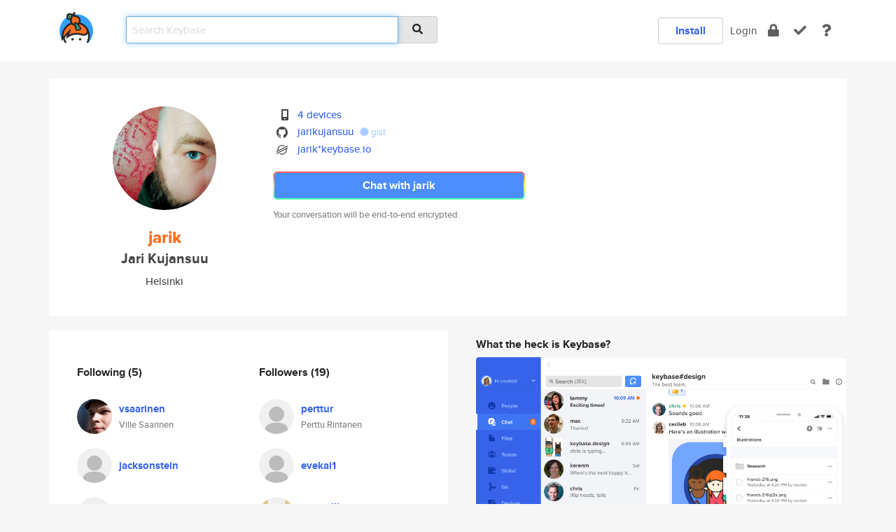

--- FILE ---
content_type: text/html; charset=utf-8
request_url: https://keybase.io/jarik
body_size: 6516
content:
<!DOCTYPE html>
<html id="">

  <!--~~~~~~~~~~~~~~~~~~~~~~~~~~~~~~~~~~~~~~~~~~~~~~~~~~~~~~~~~~~~~~~~~~~~~~~~

                              K E Y   B A S E

                            crypto for everyone

                        because no one we know ever
                      seems to have a public key. :-(

     No Google Analytics or other 3rd party hosted script tags on Keybase.

     And this has the added bonus that we'll never be able to serve ad code.

                                    \o/  \o/
                                  keybase team

  ~~~~~~~~~~~~~~~~~~~~~~~~~~~~~~~~~~~~~~~~~~~~~~~~~~~~~~~~~~~~~~~~~~~~~~~~~-->

  <head>
    <title>jarik (Jari Kujansuu) | Keybase</title>
    <meta       name="viewport"    content="width=device-width, initial-scale=1.0, maximum-scale=1.0, user-scalable=no">
    <link       href="/_/brew/_/52e9d104/sitewide-css.css"      rel="stylesheet">
    
    <script type="text/javascript" nonce="2230e563-7993-40e7-b18b-ab3f496a231c" src="/_/brew/_/906baaf9/sitewide-js.js"></script>

    <meta    charset="UTF-8" />
    

<meta name="Description" content="jarik (Jari Kujansuu) is now on Keybase, an open source app for encryption and cryptography."><meta property="og:description" content="jarik (Jari Kujansuu) is now on Keybase, an open source app for encryption and cryptography."><meta name="twitter:image" content="https://s3.amazonaws.com/keybase_processed_uploads/666c6e11cca66ea2ccce9faf86f13f05_360_360.jpg"><meta name="twitter:title" content="jarik (Jari Kujansuu) on Keybase"><meta name="twitter:description" content="jarik (Jari Kujansuu) is now on Keybase, an open source app for encryption and cryptography."><meta property="og:image"  content="https://s3.amazonaws.com/keybase_processed_uploads/666c6e11cca66ea2ccce9faf86f13f05_360_360.jpg"><meta property="og:image:width" content="360"><meta property="og:image:height" content="360">

    <script type="text/javascript" nonce="2230e563-7993-40e7-b18b-ab3f496a231c">
    window.csrf_token="lgHZIDQ3OTA5ODkxYTU2NDRhZjRhMzUyY2NlNTU3NzkzMzA4zmlnhx3OAxcEAMDEIGVD2gjsZvAhMMmUddKs7RjlHK9AQm6m8Ycu+uL1ns/+";
    </script>
  </head>

  
  <body id="">
  <div class="run-mode run-mode-prod">
    <div class="grid-monitor"> 
      <input id="url_base" type="hidden" value="https://keybase.io/"/>

        <div id="navbar-top">
          <div class="navbar navbar-fixed-top navbar-default" role="navigation" data-active-tab="">

            <div class="container navbar-container">
              <div class="row">

                <div class="col-xs-2 col-sm-1">
                  <div class="navbar-header">
                    <div class="navbar-brand">
                      <a href="/" aria-label="home">
                        <img src="/images/icons/icon-keybase-logo-48.png" srcset="/images/icons/icon-keybase-logo-48@2x.png 2x" width="48" height="48" />
                      </a>
                    </div>
                    <div class="staging-notice">Keybase Staging Server</div>
                  </div>
                </div>

                <div class="col-xs-10 col-sm-5">
                  <div class="nav-search-wrapper">
                    <div class="input-group form-group">
                      <input type="text" class="form-control auto-focus nav-search-input  " data-focus-priority="0" placeholder="Search Keybase"
                      autocapitalize="off" autocorrect="off" autocomplete="off" spellcheck="false">
                      <span class="input-group-addon"><i class="fas fa-search"></i></span>
                    </div>
                  </div>
                </div>

                <div class="col-xs-12 col-sm-6">    

      <table class="nav navbar-right navbar-buttons pull-right">
        <tr>
        
            <td>
              
              <a href="/download" class="btn btn-secondary">Install</a>
            </td>
            <td><a onclick="return false;" href="#_" class="navbar-link link-login ">Login</a></td>
            <td class="nav-btn "><div class="auto-tooltip" title="Encrypt"><a href="/encrypt" aria-label="encrypt"><i class="fas fa-lock"></i></a></div></td>
            <td class="nav-btn " ><div class="auto-tooltip" title="Verify"><a href="/verify" aria-label="verify"><i class="fas fa-check"></i></a></div></td>
            <td class="hidden-xs nav-btn "   ><div class="auto-tooltip" title="Docs"><a href="http://book.keybase.io" aria-label="docs"><i class="fas fa-question"></i></a></div></td>
          
        </tr>
      </table>
</div>

              </div>
            </div>
          </div>
        </div>



      
    

<div id="autoreset-event-error" class="container alert alert-warning" style="text-align:center; display:none;">
  <span id="autoreset-event-error-msg">  </span>
  <button type="button" class="close"><span id="autoreset-event-error-close">×</span></button>
</div>
<div id="autoreset-event-success" class="container alert alert-success" style="text-align:center; display:none;">
  <span id="autoreset-event-success-msg">  </span>
  <button type="button" class="close"><span id="autoreset-event-success-close">×</span></button>
</div>




      
      <div class="modal modal-primary" id="shared-modal" data-backdrop="static">
      </div>

      
      <div class="content">
        

<input type="hidden" id="is-self-view" value="0">
<div id="page-user">


    <div class="user-header">
    <div class="container">
      <div class="row header-row kb-main-card">
        <div class="col-sm-4 col-lg-3 col-profile-heading">
          
<div class="profile-heading" data-username="jarik" data-uid="898033ec46dbd27d5a1549d8bfaf5e19">

  <div class="picture user-profile-picture">
    
        <img src="https://s3.amazonaws.com/keybase_processed_uploads/666c6e11cca66ea2ccce9faf86f13f05_360_360.jpg" class="img-circle" width="148" height="148">
      
  </div>


  <div class="full-name ">
    <div class="username ">jarik</div>
    
        Jari Kujansuu
      
  </div>
  

  
      <div class="location">
        
            Helsinki
          
      </div>
    

</div>

        </div>
        <div class="col-sm-8 col-lg-9 col-identity-heading">
          
<div class="identity-heading">

  <div class="visible-xs">
    
<div class="track-action-wrapper">
  

  <span class="btn-gradient"><a href="#_" onclick="return false;" class="btn btn-primary   app-redirector app-redirector-primary" data-app-target="chat/jarik"><span class="hidden-xs">Chat with jarik</span><span class="visible-xs">Start a chat</span></a></span><br/>
  <span class="small">Your conversation will be end-to-end encrypted.</span>

  

</div>

  </div>

  <div class="row">
    <div class="col-sm-7">
        
    

        

  <div class="identity-table">
    
        <div class="it-item">
          <i class="icon-kb-iconfont-identity-devices"></i>
          <a href="/jarik/devices">4 devices</a>
        </div>
      
<div class="it-item">
  <img class="it-icon" width="16px" height="16px"
     srcset="/images/paramproofs/services/github/logo_black_16.png 16w, /images/paramproofs/services/github/logo_black_16@2x.png 32w" />

  <a href="https://github.com/jarikujansuu" rel="me">jarikujansuu</a>
  <span class="proof-tags">
  
        <a class="proof-tag proof-tag-state-1" href="https://gist.github.com/4aa2701eec6dca8421d2ee0a93e6bbbc"><i class="fas fa-certificate"></i>
          gist
        </a>
      
  </span>
</div>

          <div class="it-item">
            <img class="it-icon" width="16px" height="16px"
     srcset="/images/paramproofs/services/stellar/logo_black_16.png 16w, /images/paramproofs/services/stellar/logo_black_16@2x.png 32w" />

            <a href="#_" onclick="return false;" class="view-stellar-address"
              data-username="jarik">jarik*keybase.io</a>
          </div>
        
    <div class="clearfix"></div>
  </div>

        
<div class="identity-table">
  

  <div class="clearfix"></div>
</div>

    </div>
    <div class="col-sm-5 col-dropdown">
        

    </div>
  </div>

  

  <div class="hidden-xs">
    
<div class="track-action-wrapper">
  

  <span class="btn-gradient"><a href="#_" onclick="return false;" class="btn btn-primary btn-md app-redirector app-redirector-primary" data-app-target="chat/jarik"><span class="hidden-xs">Chat with jarik</span><span class="visible-xs">Start a chat</span></a></span><br/>
  <span class="small">Your conversation will be end-to-end encrypted.</span>

  

</div>

  </div>

</div>

        </div>
      </div>
    </div>
  </div>

  <div class="user-body">

    <div class="container">
      <div class="row">
        <div class="col-md-6 col-tracking-table">

          

          

<div class="tracking" id="profile-tracking-section">
  
    <div class="row">
      <div class="col-xs-12 kb-main-card">

          <div class="row">
            <div class="col-xs-6 tracking-col">
              <h4>Following <span class="num">(5)</span></h4>
              <table class="follower-table">
                
      <tr data-uid="7521fb99478acaf2604932a2db5f0400" class="follower-row">
        <td>
          
              <a href="/vsaarinen"><img class="img img-circle" src="https://s3.amazonaws.com/keybase_processed_uploads/e5669ed508f177e4037d5128be9d8705_200_200_square_200.jpeg" width="50" height="50"></a>
            
        </td>
        <td class="td-follower-info">
          <a href="/vsaarinen" class="username ">vsaarinen</a><br/>
          <span class="small">Ville Saarinen</span>
        </td>
      </tr>
    
      <tr data-uid="fa86e4734785f8fb812917ab3ed6e119" class="follower-row">
        <td>
          
              <a href="/jacksonstein"><img class="img img-circle" src="/images/no-photo/placeholder-avatar-180-x-180.png" width="50" height="50"></a>
            
        </td>
        <td class="td-follower-info">
          <a href="/jacksonstein" class="username ">jacksonstein</a><br/>
          <span class="small"></span>
        </td>
      </tr>
    
      <tr data-uid="22de1085f6aa76a5bbd54c246d93f719" class="follower-row">
        <td>
          
              <a href="/jacksonsteinberg"><img class="img img-circle" src="/images/no-photo/placeholder-avatar-180-x-180.png" width="50" height="50"></a>
            
        </td>
        <td class="td-follower-info">
          <a href="/jacksonsteinberg" class="username ">jacksonsteinberg</a><br/>
          <span class="small"></span>
        </td>
      </tr>
    
      <tr data-uid="59d65fcccc7f7ad876f5068893151819" class="follower-row">
        <td>
          
              <a href="/tmu"><img class="img img-circle" src="https://s3.amazonaws.com/keybase_processed_uploads/caf9d317ffa92c522a0cb047768aff05_200_200.png" width="50" height="50"></a>
            
        </td>
        <td class="td-follower-info">
          <a href="/tmu" class="username ">tmu</a><br/>
          <span class="small">Teemu Kurppa</span>
        </td>
      </tr>
    
      <tr data-uid="c050f450fec0db2118fec940b8f0ec19" class="follower-row">
        <td>
          
              <a href="/antgus"><img class="img img-circle" src="https://s3.amazonaws.com/keybase_processed_uploads/98411918c4103cca481d902c7e581c05_200_200.jpg" width="50" height="50"></a>
            
        </td>
        <td class="td-follower-info">
          <a href="/antgus" class="username ">antgus</a><br/>
          <span class="small">Antonio Gusmao</span>
        </td>
      </tr>
    

              </table>
            </div>
            <div class="col-xs-6 trackers-col">
              <h4>Followers <span class="num">(19)</span></h4>
              <table class="follower-table">
                
      <tr data-uid="315b9200e3805d7fe9e62c0f53968f19" class="follower-row">
        <td>
          
              <a href="/perttur"><img class="img img-circle" src="/images/no-photo/placeholder-avatar-180-x-180.png" width="50" height="50"></a>
            
        </td>
        <td class="td-follower-info">
          <a href="/perttur" class="username ">perttur</a><br/>
          <span class="small">Perttu Rintanen</span>
        </td>
      </tr>
    
      <tr data-uid="f0f6ede2b85e1cf6bfd0ed552b02c119" class="follower-row">
        <td>
          
              <a href="/evekai1"><img class="img img-circle" src="/images/no-photo/placeholder-avatar-180-x-180.png" width="50" height="50"></a>
            
        </td>
        <td class="td-follower-info">
          <a href="/evekai1" class="username ">evekai1</a><br/>
          <span class="small"></span>
        </td>
      </tr>
    
      <tr data-uid="ac053a04f54e6bcc5a0ff491eae1cc19" class="follower-row">
        <td>
          
              <a href="/terovallius"><img class="img img-circle" src="https://s3.amazonaws.com/keybase_processed_uploads/464dd2d6c4a5ec11e090b0edbbcc3105_200_200.jpg" width="50" height="50"></a>
            
        </td>
        <td class="td-follower-info">
          <a href="/terovallius" class="username ">terovallius</a><br/>
          <span class="small">Tero Vallius</span>
        </td>
      </tr>
    
      <tr data-uid="5bc810f0737fbcbd2deb8d72fa15f419" class="follower-row">
        <td>
          
              <a href="/tervelelenov"><img class="img img-circle" src="https://s3.amazonaws.com/keybase_processed_uploads/e244ace4aeab5a724fc47300fb8f7605_200_200.jpg" width="50" height="50"></a>
            
        </td>
        <td class="td-follower-info">
          <a href="/tervelelenov" class="username ">tervelelenov</a><br/>
          <span class="small">tervel elenov</span>
        </td>
      </tr>
    
      <tr data-uid="138a599943e07be2411a8000f90f6619" class="follower-row">
        <td>
          
              <a href="/ollih"><img class="img img-circle" src="https://s3.amazonaws.com/keybase_processed_uploads/8879ecbc76a5be26e4b812706663f405_200_200.jpg" width="50" height="50"></a>
            
        </td>
        <td class="td-follower-info">
          <a href="/ollih" class="username ">ollih</a><br/>
          <span class="small">Olli</span>
        </td>
      </tr>
    
      <tr data-uid="a85126ad638b25e8f8a58aa23cfb1019" class="follower-row">
        <td>
          
              <a href="/samipelk"><img class="img img-circle" src="/images/no-photo/placeholder-avatar-180-x-180.png" width="50" height="50"></a>
            
        </td>
        <td class="td-follower-info">
          <a href="/samipelk" class="username ">samipelk</a><br/>
          <span class="small">Sami Pelkonen</span>
        </td>
      </tr>
    
      <tr data-uid="fdac78bded8fc0b1fb9e9ed92c8b3f19" class="follower-row">
        <td>
          
              <a href="/iida"><img class="img img-circle" src="https://s3.amazonaws.com/keybase_processed_uploads/2e8b9d77165c2acb1809ce2b1ca6e505_200_200.jpeg" width="50" height="50"></a>
            
        </td>
        <td class="td-follower-info">
          <a href="/iida" class="username ">iida</a><br/>
          <span class="small">Iida</span>
        </td>
      </tr>
    
      <tr data-uid="defe31f760abfa8f4bfdeddbd7448519" class="follower-row">
        <td>
          
              <a href="/anlaital"><img class="img img-circle" src="/images/no-photo/placeholder-avatar-180-x-180.png" width="50" height="50"></a>
            
        </td>
        <td class="td-follower-info">
          <a href="/anlaital" class="username ">anlaital</a><br/>
          <span class="small"></span>
        </td>
      </tr>
    
      <tr data-uid="0bce84a08f6dee1dab8f051ae7eb3819" class="follower-row">
        <td>
          
              <a href="/luisgonzalez"><img class="img img-circle" src="/images/no-photo/placeholder-avatar-180-x-180.png" width="50" height="50"></a>
            
        </td>
        <td class="td-follower-info">
          <a href="/luisgonzalez" class="username ">luisgonzalez</a><br/>
          <span class="small">Luis Gonzalez</span>
        </td>
      </tr>
    
      <tr data-uid="8e87b8d322a3f59616a635c521277819" class="follower-row">
        <td>
          
              <a href="/tps80"><img class="img img-circle" src="/images/no-photo/placeholder-avatar-180-x-180.png" width="50" height="50"></a>
            
        </td>
        <td class="td-follower-info">
          <a href="/tps80" class="username ">tps80</a><br/>
          <span class="small">Thomas Sorensen</span>
        </td>
      </tr>
    
    <tr>
      <td colspan="2">
        <button class="btn btn-block btn-default btn-load-more-followers"
          data-uid="898033ec46dbd27d5a1549d8bfaf5e19"
          data-last_uid="8e87b8d322a3f59616a635c521277819"
          data-reverse="0">Load 9 more
        </button>
    </td></tr>
  

              </table>
            </div>
          </div>
        </div>
      </div>

    

  
      <div class="row row-other-people">
        <div class="col-xs-12 kb-main-card">
          <div class="row">
            <div class="col-xs-12">
              <h4>Browse others <span class="num">(15)</span></h4>
            </div>
            
                <div class="col-xs-6 trackers-col">
                  <table class="follower-table">
                    
      <tr data-uid="db8d0c5816a75f5204564e11f7795819" class="follower-row">
        <td>
          
              <a href="/avercc"><img class="img img-circle" src="https://s3.amazonaws.com/keybase_processed_uploads/4958192fe2a86cc3c573c56c96f0f305_200_200.jpg" width="50" height="50"></a>
            
        </td>
        <td class="td-follower-info">
          <a href="/avercc" class="username ">avercc</a><br/>
          <span class="small"></span>
        </td>
      </tr>
    

                  </table>
                </div>
              
                <div class="col-xs-6 trackers-col">
                  <table class="follower-table">
                    
      <tr data-uid="db44dcd7e9da0a89e6398d32a484b019" class="follower-row">
        <td>
          
              <a href="/sharazvohas8"><img class="img img-circle" src="https://s3.amazonaws.com/keybase_processed_uploads/517111057d1e0e2904e61198fa590c05_200_200.jpg" width="50" height="50"></a>
            
        </td>
        <td class="td-follower-info">
          <a href="/sharazvohas8" class="username ">sharazvohas8</a><br/>
          <span class="small">Shara Zvorsky</span>
        </td>
      </tr>
    

                  </table>
                </div>
              
                <div class="col-xs-6 trackers-col">
                  <table class="follower-table">
                    
      <tr data-uid="dbed7a7f7b7361b7e5e6fb8995054c19" class="follower-row">
        <td>
          
              <a href="/b3n_c"><img class="img img-circle" src="https://s3.amazonaws.com/keybase_processed_uploads/380a278c4f51eb0a2b338a6c98c1f605_200_200.jpg" width="50" height="50"></a>
            
        </td>
        <td class="td-follower-info">
          <a href="/b3n_c" class="username ">b3n_c</a><br/>
          <span class="small"></span>
        </td>
      </tr>
    

                  </table>
                </div>
              
                <div class="col-xs-6 trackers-col">
                  <table class="follower-table">
                    
      <tr data-uid="dbd5ad81430f42f26f546e134c9a5419" class="follower-row">
        <td>
          
              <a href="/cargom98"><img class="img img-circle" src="/images/no-photo/placeholder-avatar-180-x-180.png" width="50" height="50"></a>
            
        </td>
        <td class="td-follower-info">
          <a href="/cargom98" class="username ">cargom98</a><br/>
          <span class="small">Carlos Gomez</span>
        </td>
      </tr>
    

                  </table>
                </div>
              
                <div class="col-xs-6 trackers-col">
                  <table class="follower-table">
                    
      <tr data-uid="db0a7e415b0124005c7bb6ca0d3a4819" class="follower-row">
        <td>
          
              <a href="/mschinis"><img class="img img-circle" src="https://s3.amazonaws.com/keybase_processed_uploads/cef17e4bad0fe7797562e5f2ce691705_200_200.jpg" width="50" height="50"></a>
            
        </td>
        <td class="td-follower-info">
          <a href="/mschinis" class="username ">mschinis</a><br/>
          <span class="small">Michael Schinis</span>
        </td>
      </tr>
    

                  </table>
                </div>
              
                <div class="col-xs-6 trackers-col">
                  <table class="follower-table">
                    
      <tr data-uid="dbbc93d800cfb497630382bce73e9b19" class="follower-row">
        <td>
          
              <a href="/jakewm"><img class="img img-circle" src="https://s3.amazonaws.com/keybase_processed_uploads/ae28067528e0cf65fe2167c9bd5fa805_200_200.jpg" width="50" height="50"></a>
            
        </td>
        <td class="td-follower-info">
          <a href="/jakewm" class="username ">jakewm</a><br/>
          <span class="small"></span>
        </td>
      </tr>
    

                  </table>
                </div>
              
                <div class="col-xs-6 trackers-col">
                  <table class="follower-table">
                    
      <tr data-uid="db207ea709d50b9978d4611fc20fa019" class="follower-row">
        <td>
          
              <a href="/saidg"><img class="img img-circle" src="https://s3.amazonaws.com/keybase_processed_uploads/2cb9087d8e1795334e8c5abd83a96a05_200_200.jpg" width="50" height="50"></a>
            
        </td>
        <td class="td-follower-info">
          <a href="/saidg" class="username ">saidg</a><br/>
          <span class="small"></span>
        </td>
      </tr>
    

                  </table>
                </div>
              
                <div class="col-xs-6 trackers-col">
                  <table class="follower-table">
                    
      <tr data-uid="dbae20724e6916bed4de09abccade919" class="follower-row">
        <td>
          
              <a href="/boettcher7"><img class="img img-circle" src="/images/no-photo/placeholder-avatar-180-x-180.png" width="50" height="50"></a>
            
        </td>
        <td class="td-follower-info">
          <a href="/boettcher7" class="username ">boettcher7</a><br/>
          <span class="small"></span>
        </td>
      </tr>
    

                  </table>
                </div>
              
                <div class="col-xs-6 trackers-col">
                  <table class="follower-table">
                    
      <tr data-uid="dbb7f917590261ab25c9e87bd654c319" class="follower-row">
        <td>
          
              <a href="/joejanho"><img class="img img-circle" src="/images/no-photo/placeholder-avatar-180-x-180.png" width="50" height="50"></a>
            
        </td>
        <td class="td-follower-info">
          <a href="/joejanho" class="username ">joejanho</a><br/>
          <span class="small"></span>
        </td>
      </tr>
    

                  </table>
                </div>
              
                <div class="col-xs-6 trackers-col">
                  <table class="follower-table">
                    
      <tr data-uid="dbd2078a904958f9b567d6cb7982af19" class="follower-row">
        <td>
          
              <a href="/aidenlol"><img class="img img-circle" src="https://s3.amazonaws.com/keybase_processed_uploads/43171d8e94dce22715ee8ad291ef4805_200_200.jpg" width="50" height="50"></a>
            
        </td>
        <td class="td-follower-info">
          <a href="/aidenlol" class="username ">aidenlol</a><br/>
          <span class="small"></span>
        </td>
      </tr>
    

                  </table>
                </div>
              
                <div class="col-xs-6 trackers-col">
                  <table class="follower-table">
                    
      <tr data-uid="db016c5f81925abcd5227271e8fd6019" class="follower-row">
        <td>
          
              <a href="/grishmapoudyal"><img class="img img-circle" src="https://s3.amazonaws.com/keybase_processed_uploads/19b3a519f994973b815b30bb4b122205_200_200.jpg" width="50" height="50"></a>
            
        </td>
        <td class="td-follower-info">
          <a href="/grishmapoudyal" class="username ">grishmapoudyal</a><br/>
          <span class="small">Grishma Poudyal</span>
        </td>
      </tr>
    

                  </table>
                </div>
              
                <div class="col-xs-6 trackers-col">
                  <table class="follower-table">
                    
      <tr data-uid="db8f75bce8b5457ecb262123de38cb19" class="follower-row">
        <td>
          
              <a href="/allisond"><img class="img img-circle" src="https://s3.amazonaws.com/keybase_processed_uploads/a46f1291b347e2deb695f4c43cf8b905_200_200.jpeg" width="50" height="50"></a>
            
        </td>
        <td class="td-follower-info">
          <a href="/allisond" class="username ">allisond</a><br/>
          <span class="small">Allison Duncan</span>
        </td>
      </tr>
    

                  </table>
                </div>
              
                <div class="col-xs-6 trackers-col">
                  <table class="follower-table">
                    
      <tr data-uid="db45156ff5ff4a857866834d8a839819" class="follower-row">
        <td>
          
              <a href="/fortebbraccci"><img class="img img-circle" src="/images/no-photo/placeholder-avatar-180-x-180.png" width="50" height="50"></a>
            
        </td>
        <td class="td-follower-info">
          <a href="/fortebbraccci" class="username ">fortebbraccci</a><br/>
          <span class="small"></span>
        </td>
      </tr>
    

                  </table>
                </div>
              
                <div class="col-xs-6 trackers-col">
                  <table class="follower-table">
                    
      <tr data-uid="dbf91511ccf89344e3ed9d26b14da319" class="follower-row">
        <td>
          
              <a href="/jvorenkamp"><img class="img img-circle" src="/images/no-photo/placeholder-avatar-180-x-180.png" width="50" height="50"></a>
            
        </td>
        <td class="td-follower-info">
          <a href="/jvorenkamp" class="username ">jvorenkamp</a><br/>
          <span class="small">Jason Vorenkamp</span>
        </td>
      </tr>
    

                  </table>
                </div>
              
                <div class="col-xs-6 trackers-col">
                  <table class="follower-table">
                    
      <tr data-uid="dbc9c1a2e2ab4fd750e4c03b8f99e819" class="follower-row">
        <td>
          
              <a href="/wojciechnowak"><img class="img img-circle" src="/images/no-photo/placeholder-avatar-180-x-180.png" width="50" height="50"></a>
            
        </td>
        <td class="td-follower-info">
          <a href="/wojciechnowak" class="username ">wojciechnowak</a><br/>
          <span class="small"></span>
        </td>
      </tr>
    

                  </table>
                </div>
              
          </div>
        </div>
      </div>
    
</div>


        </div>
        <div class="col-md-6 col-stuff kb-sub-card">
          

<div class="command-line-examples hidden-xs">
  
      <h4>What the heck is Keybase?</h4>
    
  <img id="screenshot1" class="img img-responsive" src="/images/screenshots/keybase-nav-v2.png" width="1550" height="1103">
  <p style="text-align:center;margin-top:30px;"></p>

    <center style="margin-bottom:30px;">
      
    <div class="install-badge">
      <a
        href="#_"
        data-use-direct="true"
        data-target="https://prerelease.keybase.io/Keybase.dmg"
        data-platform="macOS"
        data-context="user-stuff-col"
        class="install-link"
      >
        <img
          srcset="/images/badges/install-badge-macos-168-56.png, /images/badges/install-badge-macos-168-56@2x.png 2x, /images/badges/install-badge-macos-168-56@3x.png 3x"
          src="/images/badges/install-badge-macos-168-56@3x.png"
          width="168"
          height="56"
        >
      </a>

      
    </div>
  

    </center>

  
      <h3 id="keybase-is-an-open-source-app">Keybase is an open source app</h3>
<p>Keybase comes with everything you need to manage your identity,
create secure chats, and share files privately. It&#39;s free.</p>
<p>It&#39;s fun too.</p>
<p>Over 100,000 people have joined Keybase so far to prove their identities, and it&#39;s growing rapidly.</p>

    



</div>

        </div>
      </div>
    </div>
  </div>

</div>

      </div>

      <div class="footer">
  
      <div class="container hidden-xs">
        <div class="row">
          <div class="col-xs-12 col-sm-6 col-md-5 col-lg-4">
            <img src="/images/walkthrough/footprints_transp.png"  class="img-responsive" width="1000" height="272">
          </div>
        </div>
      </div>
    

<div class="container text-center hidden-xs">
  <div>

    <small>
      Keybase, 2026
    | Available within Tor at <strong>http://keybase5wmilwokqirssclfnsqrjdsi7jdir5wy7y7iu3tanwmtp6oid.onion</strong><br/><br/>

    </small>

      <a href="/download">install Keybase</a>
      | <a href="/blog">read our blog</a>
      | <a href="/docs">documentation</a>
      | <a href="/docs/bug_reporting">bug reporting</a>
      | <a href="/docs/secadv">security advisories</a>
      <br><a href="/docs/terms">terms</a>
      &amp; <a href="/docs/privacypolicy">privacy</a>
      &amp; <a href="/docs/california-ccpa">california ccpa</a>
      &amp; <a href="/docs/acceptable-use-policy">acceptable use</a><br>
        <a href="/jobs">jobs @ keybase</a>
    </div>
  </div>
</div>
<div class="container text-center visible-xs" id="mobile-footer" style="padding:20px 0">

  

  <div style="margin-bottom:20px">
    <a href="https://github.com/keybase/client/issues" rel="noopener noreferrer">Please send us feedback &amp; bug reports</a>.
  </div>
  Keybase, 2026
    | <a href="/blog">read our blog</a>
    <br><a href="/docs/terms">terms</a>
    &amp; <a href="/docs/privacypolicy">privacy</a>
    &amp; <a href="/docs/secadv">security advisories</a>
    &amp; <a href="/docs/california-ccpa">california ccpa</a>
    &amp; <a href="/docs/acceptable-use-policy">acceptable use</a>
  </div>
</div>


    </div>
  </div>
  <script type="text/javascript" nonce="2230e563-7993-40e7-b18b-ab3f496a231c">
    window.session = new Session()
    window.run_mode = "prod";
  </script>
  </body>
</html>
